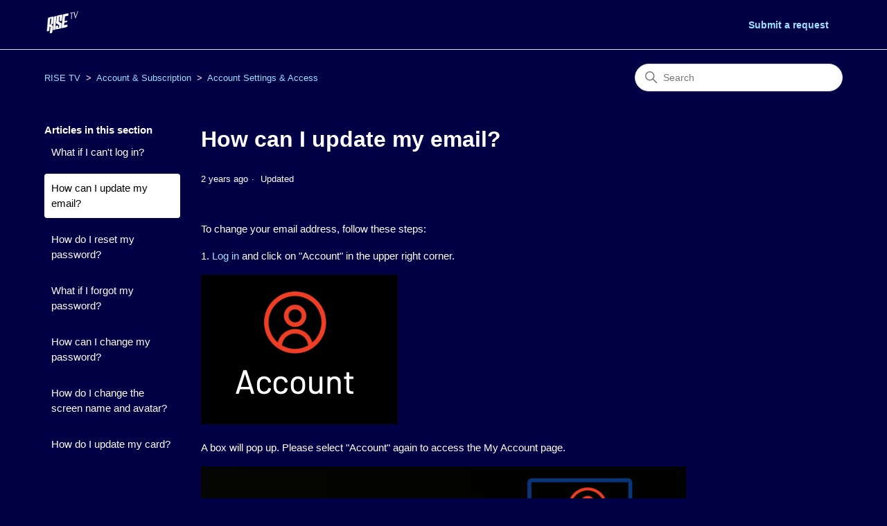

--- FILE ---
content_type: text/html; charset=utf-8
request_url: https://help.rise.tv/hc/en-us/articles/1500000053101-How-can-I-update-my-email
body_size: 5231
content:
<!DOCTYPE html>
<html dir="ltr" lang="en-US">
<head>
  <meta charset="utf-8" />
  <!-- v26831 -->


  <title>How can I update my email? &ndash; RISE TV</title>

  

  <meta name="description" content="To change your email address, follow these steps: 1. Log in and click on &quot;Account&quot; in the upper right corner.  A box will pop..." /><meta property="og:image" content="https://help.rise.tv/hc/theming_assets/01HZPNQM0P5SJ9W8MYHQ8MKM9P" />
<meta property="og:type" content="website" />
<meta property="og:site_name" content="RISE TV" />
<meta property="og:title" content="How can I update my email?" />
<meta property="og:description" content="To change your email address, follow these steps:
1. Log in and click on &quot;Account&quot; in the upper right corner.

A box will pop up. Please select &quot;Account&quot; again to access the My Account page.

2. On..." />
<meta property="og:url" content="https://help.rise.tv/hc/en-us/articles/1500000053101-How-can-I-update-my-email" />
<link rel="canonical" href="https://help.rise.tv/hc/en-us/articles/1500000053101-How-can-I-update-my-email">
<link rel="alternate" hreflang="en-us" href="https://help.rise.tv/hc/en-us/articles/1500000053101-How-can-I-update-my-email">
<link rel="alternate" hreflang="x-default" href="https://help.rise.tv/hc/en-us/articles/1500000053101-How-can-I-update-my-email">

  <link rel="stylesheet" href="//static.zdassets.com/hc/assets/application-f34d73e002337ab267a13449ad9d7955.css" media="all" id="stylesheet" />
  <link rel="stylesheet" type="text/css" href="/hc/theming_assets/10323237/360006613113/style.css?digest=23992908315671">

  <link rel="icon" type="image/x-icon" href="/hc/theming_assets/01HZPNQM553AQHYQ4P941E2EFE">

    

  <meta content="width=device-width, initial-scale=1.0" name="viewport" />

  
</head>
<body class="">
  
  
  

  <a class="skip-navigation" tabindex="1" href="#main-content">Skip to main content</a>

<header class="header">
  <div class="logo">
    <a href="https://rise.tv/">
	<img src="/hc/theming_assets/01HZPNQM0P5SJ9W8MYHQ8MKM9P" alt="RISE TV Help Center home page">
</a>
  </div>
  <div class="nav-wrapper">
    <button class="menu-button" aria-controls="user-nav" aria-expanded="false" aria-label="Toggle navigation menu">
      <svg xmlns="http://www.w3.org/2000/svg" width="16" height="16" focusable="false" viewBox="0 0 16 16" class="icon-menu">
        <path fill="none" stroke="currentColor" stroke-linecap="round" d="M1.5 3.5h13m-13 4h13m-13 4h13"/>
      </svg>
    </button>
    <nav class="user-nav" id="user-nav">
      
      <a class="submit-a-request" href="/hc/en-us/requests/new">Submit a request</a>
    </nav>

  </div>
</header>


  <main role="main">
    <div class="container-divider"></div>
<div class="container">
  <nav class="sub-nav">
    <ol class="breadcrumbs">
  
    <li title="RISE TV">
      
        <a href="/hc/en-us">RISE TV</a>
      
    </li>
  
    <li title="Account &amp; Subscription">
      
        <a href="/hc/en-us/categories/360005937873-Account-Subscription">Account &amp; Subscription</a>
      
    </li>
  
    <li title="Account Settings &amp; Access">
      
        <a href="/hc/en-us/sections/360012173233-Account-Settings-Access">Account Settings &amp; Access</a>
      
    </li>
  
</ol>

    <div class="search-container">
      <svg xmlns="http://www.w3.org/2000/svg" width="12" height="12" focusable="false" viewBox="0 0 12 12" class="search-icon">
        <circle cx="4.5" cy="4.5" r="4" fill="none" stroke="currentColor"/>
        <path stroke="currentColor" stroke-linecap="round" d="M11 11L7.5 7.5"/>
      </svg>
      <form role="search" class="search" data-search="" action="/hc/en-us/search" accept-charset="UTF-8" method="get"><input type="hidden" name="utf8" value="&#x2713;" autocomplete="off" /><input type="hidden" name="category" id="category" value="360005937873" autocomplete="off" />
<input type="search" name="query" id="query" placeholder="Search" aria-label="Search" /></form>
    </div>
  </nav>

  <div class="article-container" id="article-container">
    <aside class="article-sidebar" aria-labelledby="section-articles-title">
      
        <div class="collapsible-sidebar">
          <button type="button" class="collapsible-sidebar-toggle" aria-labelledby="section-articles-title" aria-expanded="false">
            <svg xmlns="http://www.w3.org/2000/svg" width="20" height="20" focusable="false" viewBox="0 0 12 12" aria-hidden="true" class="collapsible-sidebar-toggle-icon chevron-icon">
              <path fill="none" stroke="currentColor" stroke-linecap="round" d="M3 4.5l2.6 2.6c.2.2.5.2.7 0L9 4.5"/>
            </svg>
            <svg xmlns="http://www.w3.org/2000/svg" width="20" height="20" focusable="false" viewBox="0 0 12 12" aria-hidden="true" class="collapsible-sidebar-toggle-icon x-icon">
              <path stroke="currentColor" stroke-linecap="round" d="M3 9l6-6m0 6L3 3"/>
            </svg>
          </button>
          <span id="section-articles-title" class="collapsible-sidebar-title sidenav-title">
            Articles in this section
          </span>
          <div class="collapsible-sidebar-body">
            <ul>
              
                <li>
                  <a href="/hc/en-us/articles/1500000052901-What-if-I-can-t-log-in" class="sidenav-item ">What if I can&#39;t log in?</a>
                </li>
              
                <li>
                  <a href="/hc/en-us/articles/1500000053101-How-can-I-update-my-email" class="sidenav-item current-article">How can I update my email?</a>
                </li>
              
                <li>
                  <a href="/hc/en-us/articles/1500000053061-How-do-I-reset-my-password" class="sidenav-item ">How do I reset my password?</a>
                </li>
              
                <li>
                  <a href="/hc/en-us/articles/1500000053081-What-if-I-forgot-my-password" class="sidenav-item ">What if I forgot my password?</a>
                </li>
              
                <li>
                  <a href="/hc/en-us/articles/360058526994-How-can-I-change-my-password" class="sidenav-item ">How can I change my password?</a>
                </li>
              
                <li>
                  <a href="/hc/en-us/articles/1500000053161-How-do-I-change-the-screen-name-and-avatar" class="sidenav-item ">How do I change the screen name and avatar?</a>
                </li>
              
                <li>
                  <a href="/hc/en-us/articles/360058526934-How-do-I-update-my-card" class="sidenav-item ">How do I update my card?</a>
                </li>
              
            </ul>
            
          </div>
        </div>
      
    </aside>

    <article id="main-content" class="article">
      <header class="article-header">
        <h1 title="How can I update my email?" class="article-title">
          How can I update my email?
          
        </h1>

        <div class="article-author">
          
          <div class="article-meta">
            

            <ul class="meta-group">
              
                <li class="meta-data"><time datetime="2023-03-03T16:20:40Z" title="2023-03-03T16:20:40Z" data-datetime="relative">March 03, 2023 16:20</time></li>
                <li class="meta-data">Updated</li>
              
            </ul>
          </div>
        </div>

        
      </header>

      <section class="article-info">
        <div class="article-content">
          <div class="article-body"><p><span style="font-weight: 400;">To change your email address, follow these steps:</span></p>
<p><span style="font-weight: 400;">1. <a href="https://edgeofwonder.tv/login" target="_blank" rel="noopener noreferrer">Log in</a></span><span style="font-weight: 400;"> and click on "Account" in the upper right corner.</span></p>
<p><img src="/hc/article_attachments/10729487029783" alt="Screen_Shot_2022-11-04_at_4.41.57_PM.png"></p>
<p><span style="font-weight: 400;">A box will pop up. Please select "Account" again to access the My Account page.</span></p>
<p><img src="/hc/article_attachments/10729572251799" alt="Screen_Shot_2022-11-04_at_4.32.11_PM.png"></p>
<p><span style="font-weight: 400;">2. On the My Account page, click on “Update Email.”</span></p>
<p><img src="/hc/article_attachments/12831989419543" alt="Screenshot_2023-03-03_at_11.12.09_AM.png"></p>
<p><span style="font-family: -apple-system, BlinkMacSystemFont, 'Segoe UI', Helvetica, Arial, sans-serif;">3. <span style="font-weight: 400;">Fill in the requested information. Select “Save Changes” to submit.</span></span></p>
<p><img src="/hc/article_attachments/10729845907735" alt="Screen_Shot_2022-11-04_at_4.42.54_PM.png"></p>
<p><span style="font-weight: 400;">If you have any issues, please email us at help@rise.tv.</span><span style="font-weight: 400;">&nbsp;Our customer service representatives will be happy to assist you.&nbsp;</span></p></div>

          <div class="article-attachments">
            <ul class="attachments">
              
            </ul>
          </div>
        </div>
      </section>

      <footer>
        <div class="article-footer">
          
          
        </div>
        
          <div class="article-votes">
            <span class="article-votes-question" id="article-votes-label">Was this article helpful?</span>
            <div class="article-votes-controls" role="group" aria-labelledby="article-votes-label">
              <button type="button" class="button article-vote article-vote-up" data-auth-action="signin" aria-label="This article was helpful" aria-pressed="false">Yes</button>
              <button type="button" class="button article-vote article-vote-down" data-auth-action="signin" aria-label="This article was not helpful" aria-pressed="false">No</button>
            </div>
            <small class="article-votes-count">
              <span class="article-vote-label">0 out of 0 found this helpful</span>
            </small>
          </div>
        

        <div class="article-more-questions">
          Have more questions? <a href="/hc/en-us/requests/new">Submit a request</a>
        </div>
        <div class="article-return-to-top">
          <a href="#article-container">
            Return to top
            <svg xmlns="http://www.w3.org/2000/svg" class="article-return-to-top-icon" width="20" height="20" focusable="false" viewBox="0 0 12 12" aria-hidden="true">
              <path fill="none" stroke="currentColor" stroke-linecap="round" d="M3 4.5l2.6 2.6c.2.2.5.2.7 0L9 4.5"/>
            </svg>
          </a>
        </div>
      </footer>

      <div class="article-relatives">
        
        
          
  <section class="related-articles">
    
      <h2 class="related-articles-title">Related articles</h2>
    
    <ul>
      
        <li>
          <a href="/hc/en-us/related/click?data=BAh7CjobZGVzdGluYXRpb25fYXJ0aWNsZV9pZGwrCFFUQ9VTADoYcmVmZXJyZXJfYXJ0aWNsZV9pZGwrCG1n%2BD5dAToLbG9jYWxlSSIKZW4tdXMGOgZFVDoIdXJsSSJDL2hjL2VuLXVzL2FydGljbGVzLzM2MDA2MDI0NTA3My1Ib3ctZG8tSS13YXRjaC1SaXNlLVRWLW9uLVJva3UGOwhUOglyYW5raQY%3D--19d46ef3c972d0914c913014f7e743fcc017620a" rel="nofollow">How do I watch Rise TV on Roku?</a>
        </li>
      
        <li>
          <a href="/hc/en-us/related/click?data=BAh7CjobZGVzdGluYXRpb25fYXJ0aWNsZV9pZGwrCNWMQNVTADoYcmVmZXJyZXJfYXJ0aWNsZV9pZGwrCG1n%2BD5dAToLbG9jYWxlSSIKZW4tdXMGOgZFVDoIdXJsSSJEL2hjL2VuLXVzL2FydGljbGVzLzM2MDA2MDA2MjkzMy1Ib3ctZG8tSS1jYW5jZWwtbXktc3Vic2NyaXB0aW9uBjsIVDoJcmFua2kH--4c265101f9ca792784f578c12ad9ddf879aa6601" rel="nofollow">How do I cancel my subscription?</a>
        </li>
      
        <li>
          <a href="/hc/en-us/related/click?data=BAh7CjobZGVzdGluYXRpb25fYXJ0aWNsZV9pZGwrCIoYKdVTADoYcmVmZXJyZXJfYXJ0aWNsZV9pZGwrCG1n%2BD5dAToLbG9jYWxlSSIKZW4tdXMGOgZFVDoIdXJsSSJBL2hjL2VuLXVzL2FydGljbGVzLzM2MDA1ODUyNTgzNC1Ib3ctZG8tSS1naWZ0LWEtc3Vic2NyaXB0aW9uBjsIVDoJcmFua2kI--a6d6ea3cba7880f749922a41f15967213d493eb1" rel="nofollow">How do I gift a subscription?</a>
        </li>
      
        <li>
          <a href="/hc/en-us/related/click?data=BAh7CjobZGVzdGluYXRpb25fYXJ0aWNsZV9pZGwrCBeiZTbYHDoYcmVmZXJyZXJfYXJ0aWNsZV9pZGwrCG1n%2BD5dAToLbG9jYWxlSSIKZW4tdXMGOgZFVDoIdXJsSSJJL2hjL2VuLXVzL2FydGljbGVzLzMxNzE0OTUxMTQzOTU5LUhvdy10by1DYW5jZWwtQXBwbGUtb3ItQW5kcm9pZC1BcHAGOwhUOglyYW5raQk%3D--56c5f1346e4559a635b447fe784805da8cc2f7ed" rel="nofollow">How to Cancel Apple or Android App</a>
        </li>
      
        <li>
          <a href="/hc/en-us/related/click?data=BAh7CjobZGVzdGluYXRpb25fYXJ0aWNsZV9pZGwrCKVm%2BD5dAToYcmVmZXJyZXJfYXJ0aWNsZV9pZGwrCG1n%2BD5dAToLbG9jYWxlSSIKZW4tdXMGOgZFVDoIdXJsSSI8L2hjL2VuLXVzL2FydGljbGVzLzE1MDAwMDAwNTI5MDEtV2hhdC1pZi1JLWNhbi10LWxvZy1pbgY7CFQ6CXJhbmtpCg%3D%3D--33add8923db2e6fffc0205daf454808135de1028" rel="nofollow">What if I can&#39;t log in?</a>
        </li>
      
    </ul>
  </section>


        
      </div>
      
    </article>
  </div>
</div>

  </main>

  <footer class="footer">
  <div class="footer-inner">
    <a title="Home" href="/hc/en-us">RISE TV</a>

    <div class="footer-language-selector">
      
    </div>
  </div>
</footer>


    <div class="powered-by-zendesk">
  <svg xmlns="http://www.w3.org/2000/svg" width="26" height="26" focusable="false" viewBox="0 0 26 26">
    <path d="M12 8.2v14.5H0zM12 3c0 3.3-2.7 6-6 6S0 6.3 0 3h12zm2 19.7c0-3.3 2.7-6 6-6s6 2.7 6 6H14zm0-5.2V3h12z"/>
  </svg>

  <a href="https://www.zendesk.com/service/help-center/?utm_source=helpcenter&utm_medium=poweredbyzendesk&utm_campaign=text&utm_content=RISE+TV" target="_blank" rel="nofollow">Powered by Zendesk</a>
</div>


  <!-- / -->

  
  <script src="//static.zdassets.com/hc/assets/en-us.f90506476acd6ed8bfc8.js"></script>
  

  <script type="text/javascript">
  /*

    Greetings sourcecode lurker!

    This is for internal Zendesk and legacy usage,
    we don't support or guarantee any of these values
    so please don't build stuff on top of them.

  */

  HelpCenter = {};
  HelpCenter.account = {"subdomain":"risetv","environment":"production","name":"RISE TV"};
  HelpCenter.user = {"identifier":"da39a3ee5e6b4b0d3255bfef95601890afd80709","email":null,"name":"","role":"anonymous","avatar_url":"https://assets.zendesk.com/hc/assets/default_avatar.png","is_admin":false,"organizations":[],"groups":[]};
  HelpCenter.internal = {"asset_url":"//static.zdassets.com/hc/assets/","web_widget_asset_composer_url":"https://static.zdassets.com/ekr/snippet.js","current_session":{"locale":"en-us","csrf_token":null,"shared_csrf_token":null},"usage_tracking":{"event":"article_viewed","data":"[base64]--f7b3d142c2c9229469737eb5961008484674d144","url":"https://help.rise.tv/hc/activity"},"current_record_id":"1500000053101","current_record_url":"/hc/en-us/articles/1500000053101-How-can-I-update-my-email","current_record_title":"How can I update my email?","current_text_direction":"ltr","current_brand_id":360006613113,"current_brand_name":"RISE TV","current_brand_url":"https://risetv.zendesk.com","current_brand_active":true,"current_path":"/hc/en-us/articles/1500000053101-How-can-I-update-my-email","show_autocomplete_breadcrumbs":true,"user_info_changing_enabled":false,"has_user_profiles_enabled":false,"has_end_user_attachments":true,"user_aliases_enabled":false,"has_anonymous_kb_voting":false,"has_multi_language_help_center":false,"show_at_mentions":false,"embeddables_config":{"embeddables_web_widget":false,"embeddables_help_center_auth_enabled":false,"embeddables_connect_ipms":false},"answer_bot_subdomain":"static","gather_plan_state":"not_started","has_article_verification":false,"has_gather":false,"has_ckeditor":false,"has_community_enabled":false,"has_community_badges":false,"has_community_post_content_tagging":false,"has_gather_content_tags":false,"has_guide_content_tags":false,"has_user_segments":false,"has_answer_bot_web_form_enabled":false,"has_garden_modals":false,"theming_cookie_key":"hc-da39a3ee5e6b4b0d3255bfef95601890afd80709-2-preview","is_preview":false,"has_search_settings_in_plan":true,"theming_api_version":2,"theming_settings":{"brand_color":"rgba(255, 255, 255, 1)","brand_text_color":"rgba(0, 0, 0, 1)","text_color":"rgba(255, 255, 255, 1)","link_color":"rgba(157, 224, 255, 1)","background_color":"rgba(2, 0, 69, 1)","heading_font":"-apple-system, BlinkMacSystemFont, 'Segoe UI', Helvetica, Arial, sans-serif","text_font":"-apple-system, BlinkMacSystemFont, 'Segoe UI', Helvetica, Arial, sans-serif","logo":"/hc/theming_assets/01HZPNQM0P5SJ9W8MYHQ8MKM9P","favicon":"/hc/theming_assets/01HZPNQM553AQHYQ4P941E2EFE","homepage_background_image":"/hc/theming_assets/01HZPNQMFFTQQVNHC043FK3K59","community_background_image":"/hc/theming_assets/01HZPNQMNF1V92METK1SQZT6K4","community_image":"/hc/theming_assets/01HZPNQMX8B9C1QZ1YPMBFFP8E","instant_search":true,"scoped_kb_search":true,"scoped_community_search":true,"show_recent_activity":false,"show_articles_in_section":true,"show_article_author":false,"show_article_comments":false,"show_follow_article":false,"show_recently_viewed_articles":false,"show_related_articles":true,"show_article_sharing":false,"show_follow_section":false,"show_follow_post":false,"show_post_sharing":false,"show_follow_topic":false},"has_pci_credit_card_custom_field":false,"help_center_restricted":false,"is_assuming_someone_else":false,"flash_messages":[],"user_photo_editing_enabled":true,"user_preferred_locale":"en-us","base_locale":"en-us","login_url":"https://risetv.zendesk.com/access?brand_id=360006613113\u0026return_to=https%3A%2F%2Fhelp.rise.tv%2Fhc%2Fen-us%2Farticles%2F1500000053101-How-can-I-update-my-email","has_alternate_templates":false,"has_custom_statuses_enabled":false,"has_hc_generative_answers_setting_enabled":true,"has_generative_search_with_zgpt_enabled":false,"has_suggested_initial_questions_enabled":false,"has_guide_service_catalog":false,"has_service_catalog_search_poc":false,"has_service_catalog_itam":false,"has_csat_reverse_2_scale_in_mobile":false,"has_knowledge_navigation":false,"has_unified_navigation":false,"has_csat_bet365_branding":false,"version":"v26831","dev_mode":false};
</script>

  
  
  <script src="//static.zdassets.com/hc/assets/hc_enduser-2a5c7d395cc5df83aeb04ab184a4dcef.js"></script>
  <script type="text/javascript" src="/hc/theming_assets/10323237/360006613113/script.js?digest=23992908315671"></script>
  
</body>
</html>

--- FILE ---
content_type: text/javascript; charset=utf-8
request_url: https://help.rise.tv/hc/theming_assets/10323237/360006613113/script.js?digest=23992908315671
body_size: 2666
content:
document.addEventListener('DOMContentLoaded', function() {
  // Key map
  var ENTER = 13;
  var ESCAPE = 27;
  var SPACE = 32;
  var UP = 38;
  var DOWN = 40;
  var TAB = 9;

  function closest (element, selector) {
    if (Element.prototype.closest) {
      return element.closest(selector);
    }
    do {
      if (Element.prototype.matches && element.matches(selector)
        || Element.prototype.msMatchesSelector && element.msMatchesSelector(selector)
        || Element.prototype.webkitMatchesSelector && element.webkitMatchesSelector(selector)) {
        return element;
      }
      element = element.parentElement || element.parentNode;
    } while (element !== null && element.nodeType === 1);
    return null;
  }

  // social share popups
  Array.prototype.forEach.call(document.querySelectorAll('.share a'), function(anchor) {
    anchor.addEventListener('click', function(e) {
      e.preventDefault();
      window.open(this.href, '', 'height = 500, width = 500');
    });
  });

  // In some cases we should preserve focus after page reload
  function saveFocus() {
    var activeElementId = document.activeElement.getAttribute("id");
    sessionStorage.setItem('returnFocusTo', '#' + activeElementId);
  }
  var returnFocusTo = sessionStorage.getItem('returnFocusTo');
  if (returnFocusTo) {
    sessionStorage.removeItem('returnFocusTo');
    var returnFocusToEl = document.querySelector(returnFocusTo);
    returnFocusToEl && returnFocusToEl.focus && returnFocusToEl.focus();
  }

  // show form controls when the textarea receives focus or backbutton is used and value exists
  var commentContainerTextarea = document.querySelector('.comment-container textarea'),
    commentContainerFormControls = document.querySelector('.comment-form-controls, .comment-ccs');

  if (commentContainerTextarea) {
    commentContainerTextarea.addEventListener('focus', function focusCommentContainerTextarea() {
      commentContainerFormControls.style.display = 'block';
      commentContainerTextarea.removeEventListener('focus', focusCommentContainerTextarea);
    });

    if (commentContainerTextarea.value !== '') {
      commentContainerFormControls.style.display = 'block';
    }
  }

  // Expand Request comment form when Add to conversation is clicked
  var showRequestCommentContainerTrigger = document.querySelector('.request-container .comment-container .comment-show-container'),
    requestCommentFields = document.querySelectorAll('.request-container .comment-container .comment-fields'),
    requestCommentSubmit = document.querySelector('.request-container .comment-container .request-submit-comment');

  if (showRequestCommentContainerTrigger) {
    showRequestCommentContainerTrigger.addEventListener('click', function() {
      showRequestCommentContainerTrigger.style.display = 'none';
      Array.prototype.forEach.call(requestCommentFields, function(e) { e.style.display = 'block'; });
      requestCommentSubmit.style.display = 'inline-block';

      if (commentContainerTextarea) {
        commentContainerTextarea.focus();
      }
    });
  }

  // Mark as solved button
  var requestMarkAsSolvedButton = document.querySelector('.request-container .mark-as-solved:not([data-disabled])'),
    requestMarkAsSolvedCheckbox = document.querySelector('.request-container .comment-container input[type=checkbox]'),
    requestCommentSubmitButton = document.querySelector('.request-container .comment-container input[type=submit]');

  if (requestMarkAsSolvedButton) {
    requestMarkAsSolvedButton.addEventListener('click', function() {
      requestMarkAsSolvedCheckbox.setAttribute('checked', true);
      requestCommentSubmitButton.disabled = true;
      this.setAttribute('data-disabled', true);
      // Element.closest is not supported in IE11
      closest(this, 'form').submit();
    });
  }

  // Change Mark as solved text according to whether comment is filled
  var requestCommentTextarea = document.querySelector('.request-container .comment-container textarea');

  if (requestCommentTextarea) {
    requestCommentTextarea.addEventListener('input', function() {
      if (requestCommentTextarea.value === '') {
        if (requestMarkAsSolvedButton) {
          requestMarkAsSolvedButton.innerText = requestMarkAsSolvedButton.getAttribute('data-solve-translation');
        }
        requestCommentSubmitButton.disabled = true;
      } else {
        if (requestMarkAsSolvedButton) {
          requestMarkAsSolvedButton.innerText = requestMarkAsSolvedButton.getAttribute('data-solve-and-submit-translation');
        }
        requestCommentSubmitButton.disabled = false;
      }
    });
  }

  // Disable submit button if textarea is empty
  if (requestCommentTextarea && requestCommentTextarea.value === '') {
    requestCommentSubmitButton.disabled = true;
  }

  // Submit requests filter form on status or organization change in the request list page
  Array.prototype.forEach.call(document.querySelectorAll('#request-status-select, #request-organization-select'), function(el) {
    el.addEventListener('change', function(e) {
      e.stopPropagation();
      saveFocus();
      closest(this, 'form').submit();
    });
  });

  // Submit requests filter form on search in the request list page
  var quickSearch = document.querySelector('#quick-search');
  quickSearch && quickSearch.addEventListener('keyup', function(e) {
    if (e.keyCode === ENTER) {
      e.stopPropagation();
      saveFocus();
      closest(this, 'form').submit();
    }
  });

  function toggleNavigation(toggle, menu) {
    var isExpanded = menu.getAttribute('aria-expanded') === 'true';
    menu.setAttribute('aria-expanded', !isExpanded);
    toggle.setAttribute('aria-expanded', !isExpanded);
  }

  function closeNavigation(toggle, menu) {
    menu.setAttribute('aria-expanded', false);
    toggle.setAttribute('aria-expanded', false);
    toggle.focus();
  }

  var burgerMenu = document.querySelector('.header .menu-button');
  var userMenu = document.querySelector('#user-nav');

  burgerMenu.addEventListener('click', function(e) {
    e.stopPropagation();
    toggleNavigation(this, userMenu);
  });


  userMenu.addEventListener('keyup', function(e) {
    if (e.keyCode === ESCAPE) {
      e.stopPropagation();
      closeNavigation(burgerMenu, this);
    }
  });

  if (userMenu.children.length === 0) {
    burgerMenu.style.display = 'none';
  }

  // Toggles expanded aria to collapsible elements
  var collapsible = document.querySelectorAll('.collapsible-nav, .collapsible-sidebar');

  Array.prototype.forEach.call(collapsible, function(el) {
    var toggle = el.querySelector('.collapsible-nav-toggle, .collapsible-sidebar-toggle');

    el.addEventListener('click', function(e) {
      toggleNavigation(toggle, this);
    });

    el.addEventListener('keyup', function(e) {
      if (e.keyCode === ESCAPE) {
        closeNavigation(toggle, this);
      }
    });
  });

  // Submit organization form in the request page
  var requestOrganisationSelect = document.querySelector('#request-organization select');

  if (requestOrganisationSelect) {
    requestOrganisationSelect.addEventListener('change', function() {
      closest(this, 'form').submit();
    });
  }

  // If a section has more than 6 subsections, we collapse the list, and show a trigger to display them all
  var seeAllTrigger = document.querySelector("#see-all-sections-trigger");
  var subsectionsList = document.querySelector(".section-list");

  if (subsectionsList && subsectionsList.children.length > 6) {
    seeAllTrigger.setAttribute("aria-hidden", false);

    seeAllTrigger.addEventListener("click", function(e) {
      subsectionsList.classList.remove("section-list--collapsed");
      seeAllTrigger.parentNode.removeChild(seeAllTrigger);
    });
  }

  // If multibrand search has more than 5 help centers or categories collapse the list
  var multibrandFilterLists = document.querySelectorAll(".multibrand-filter-list");
  Array.prototype.forEach.call(multibrandFilterLists, function(filter) {
    if (filter.children.length > 6) {
      // Display the show more button
      var trigger = filter.querySelector(".see-all-filters");
      trigger.setAttribute("aria-hidden", false);

      // Add event handler for click
      trigger.addEventListener("click", function(e) {
        e.stopPropagation();
        trigger.parentNode.removeChild(trigger);
        filter.classList.remove("multibrand-filter-list--collapsed")
      })
    }
  });

  // If there are any error notifications below an input field, focus that field
  var notificationElm = document.querySelector(".notification-error");
  if (
    notificationElm &&
    notificationElm.previousElementSibling &&
    typeof notificationElm.previousElementSibling.focus === "function"
  ) {
    notificationElm.previousElementSibling.focus();
  }

  // Dropdowns
  
  function Dropdown(toggle, menu) {
    this.toggle = toggle;
    this.menu = menu;

    this.menuPlacement = {
      top: menu.classList.contains("dropdown-menu-top"),
      end: menu.classList.contains("dropdown-menu-end")
    };

    this.toggle.addEventListener("click", this.clickHandler.bind(this));
    this.toggle.addEventListener("keydown", this.toggleKeyHandler.bind(this));
    this.menu.addEventListener("keydown", this.menuKeyHandler.bind(this));
  };

  Dropdown.prototype = {

    get isExpanded() {
      return this.menu.getAttribute("aria-expanded") === "true";
    },

    get menuItems() {
      return Array.prototype.slice.call(this.menu.querySelectorAll("[role='menuitem']"));
    },

    dismiss: function() {
      if (!this.isExpanded) return;

      this.menu.setAttribute("aria-expanded", false);
      this.menu.classList.remove("dropdown-menu-end", "dropdown-menu-top");
    },

    open: function() {
      if (this.isExpanded) return;

      this.menu.setAttribute("aria-expanded", true);
      this.handleOverflow();
    },

    handleOverflow: function() {
      var rect = this.menu.getBoundingClientRect();

      var overflow = {
        right: rect.left < 0 || rect.left + rect.width > window.innerWidth,
        bottom: rect.top < 0 || rect.top + rect.height > window.innerHeight
      };

      if (overflow.right || this.menuPlacement.end) {
        this.menu.classList.add("dropdown-menu-end");
      }

      if (overflow.bottom || this.menuPlacement.top) {
        this.menu.classList.add("dropdown-menu-top");
      }

      if (this.menu.getBoundingClientRect().top < 0) {
        this.menu.classList.remove("dropdown-menu-top")
      }
    },

    focusNextMenuItem: function(currentItem) {
      if (!this.menuItems.length) return;

      var currentIndex = this.menuItems.indexOf(currentItem);
      var nextIndex = currentIndex === this.menuItems.length - 1 || currentIndex < 0 ? 0 : currentIndex + 1;

      this.menuItems[nextIndex].focus();
    },

    focusPreviousMenuItem: function(currentItem) {
      if (!this.menuItems.length) return;

      var currentIndex = this.menuItems.indexOf(currentItem);
      var previousIndex = currentIndex <= 0 ? this.menuItems.length - 1 : currentIndex - 1;

      this.menuItems[previousIndex].focus();
    },

    clickHandler: function() {
      if (this.isExpanded) {
        this.dismiss();
      } else {
        this.open();
      }
    },

    toggleKeyHandler: function(e) {
      switch (e.keyCode) {
        case ENTER:
        case SPACE:
        case DOWN:
          e.preventDefault();
          this.open();
          this.focusNextMenuItem();
          break;
        case UP:
          e.preventDefault();
          this.open();
          this.focusPreviousMenuItem();
          break;
        case ESCAPE:
          this.dismiss();
          this.toggle.focus();
          break;
      }
    },

    menuKeyHandler: function(e) {
      var firstItem = this.menuItems[0];
      var lastItem = this.menuItems[this.menuItems.length - 1];
      var currentElement = e.target;

      switch (e.keyCode) {
        case ESCAPE:
          this.dismiss();
          this.toggle.focus();
          break;
        case DOWN:
          e.preventDefault();
          this.focusNextMenuItem(currentElement);
          break;
        case UP:
          e.preventDefault();
          this.focusPreviousMenuItem(currentElement);
          break;
        case TAB:
          if (e.shiftKey) {
            if (currentElement === firstItem) {
              this.dismiss();
            } else {
              e.preventDefault();
              this.focusPreviousMenuItem(currentElement);
            }
          } else if (currentElement === lastItem) {
            this.dismiss();
          } else {
            e.preventDefault();
            this.focusNextMenuItem(currentElement);
          }
          break;
        case ENTER:
        case SPACE:
          e.preventDefault();
          currentElement.click();
          break;
      }
    }
  }

  var dropdowns = [];
  var dropdownToggles = Array.prototype.slice.call(document.querySelectorAll(".dropdown-toggle"));

  dropdownToggles.forEach(function(toggle) {
    var menu = toggle.nextElementSibling;
    if (menu && menu.classList.contains("dropdown-menu")) {
      dropdowns.push(new Dropdown(toggle, menu));
    }
  });

  document.addEventListener("click", function(evt) {
    dropdowns.forEach(function(dropdown) {
      if (!dropdown.toggle.contains(evt.target)) {
        dropdown.dismiss();
      }
    });
  });
});